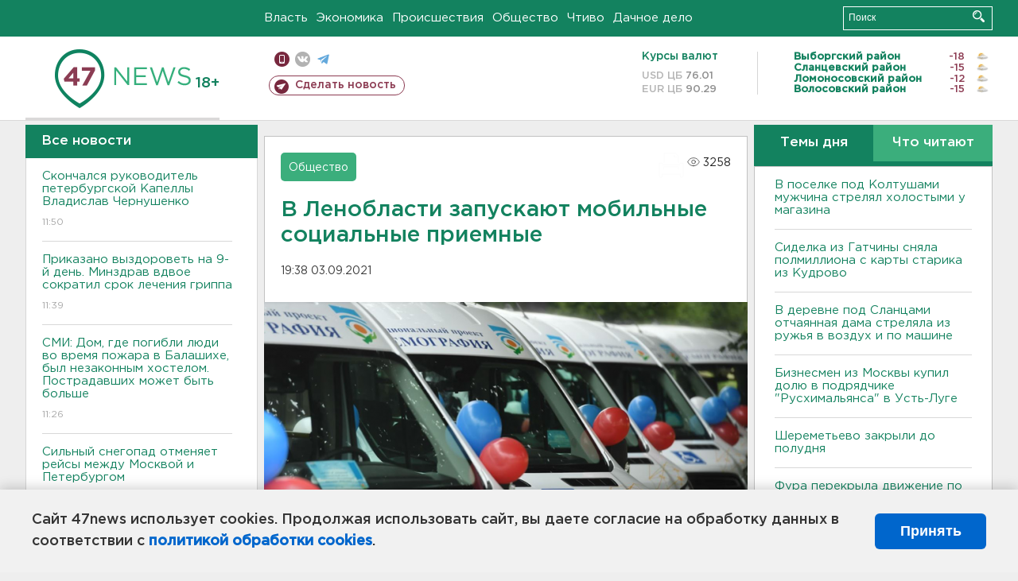

--- FILE ---
content_type: text/html; charset=UTF-8
request_url: https://47news.ru/who/collect/
body_size: 226
content:
{"status":"install","message":"","id":"199357","unique":0,"recordVisitInMemoryCache":true,"updateArticleStats":true,"nviews":3258,"nviews_day":1406,"nviews_today":494,"recordVisitUnique":true}